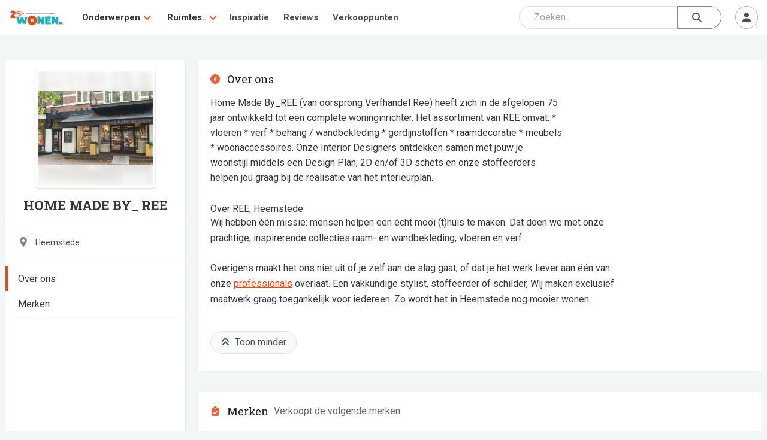

--- FILE ---
content_type: application/javascript;charset=UTF-8
request_url: https://wone-zcmp.maillist-manage.eu/ua/TrailEvent?category=update&action=view&trackingCode=ZCFORMVIEW&viewFrom=URL_ACTION&zx=14ac818d24&signupFormIx=3z368fad3f4055260e53c1193d0c51129509adcdb4f7e4d6cd1d5bd08544b8f813&zcvers=2.0&source=https%3A%2F%2Fwww.wonen.nl%2Fbedrijf%2Fhome-made-by-ree
body_size: 805
content:
zcParamsCallback({orgIx:"3z8e8a8cd2324ace3a0fb5ede5c4d3573523ef12d7450426a489a30f1ee47060fd", actIx:"3z989569c0deea76518bc25ab070dea2b8f94b1adb724114d2a095afd83d38f41d",custIx:"3z85b68333f384076bb879c34f2d132b2c9085327d213dc4b343ca4994d296505f"});
zcSFReferrerCallback({status:"200",encryptSFId:"3z368fad3f4055260e53c1193d0c51129509adcdb4f7e4d6cd1d5bd08544b8f813",zc_ref:"3zf3e3d94f6eea5bb143b5338ef122b3743653fdb432242cbdc34146c24a2b9c89",cntrIx:"3z368fad3f4055260e53c1193d0c5112955f059839244e62e0d9588f257efa00d1"});
